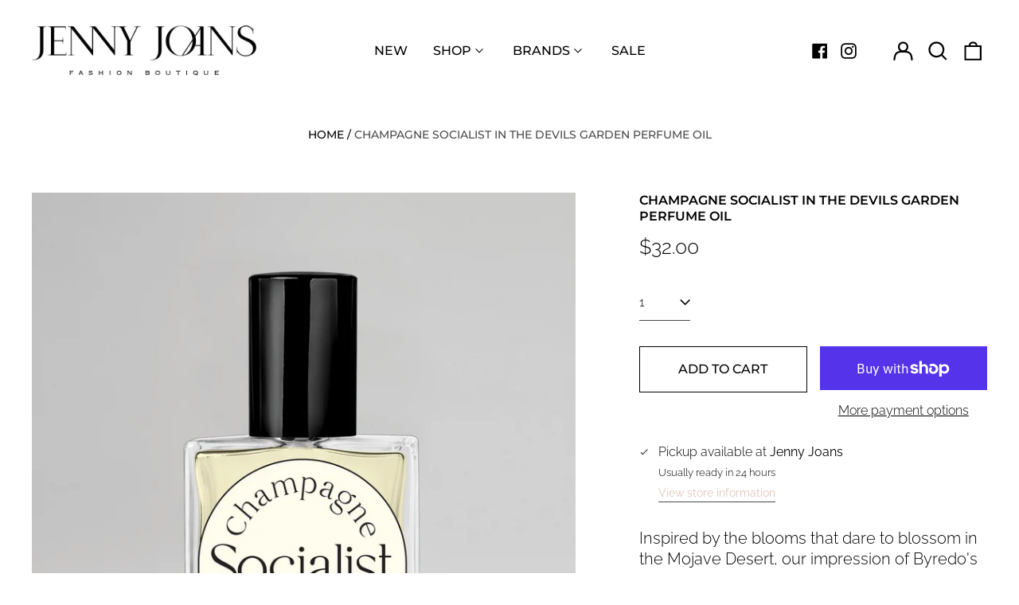

--- FILE ---
content_type: text/html; charset=utf-8
request_url: https://jennyjoans.com/variants/47425821770026/?section_id=store-availability
body_size: 418
content:
<div id="shopify-section-store-availability" class="shopify-section"><script type="application/json" data-availability-json>{
    "variant": 47425821770026,
    
      "availability": {
        "closest_location": {
          "available": true,
          "pickup_text": "Pickup available at <strong>Jenny Joans</strong>",
          "pickup_time": "Usually ready in 24 hours",
          "modal_text": "View store information"
        },
        "list": [
          {
              "available": true,
              "name": "Jenny Joans",
              "text": "Pickup available, usually ready in 24 hours",
              "address": "<p>1225 4 Street<br>Estevan SK S4A 0W8<br>Canada</p>",
              "phone": "+13066341033"
            }
          
        ]
      }
    
  }
</script>
</div>